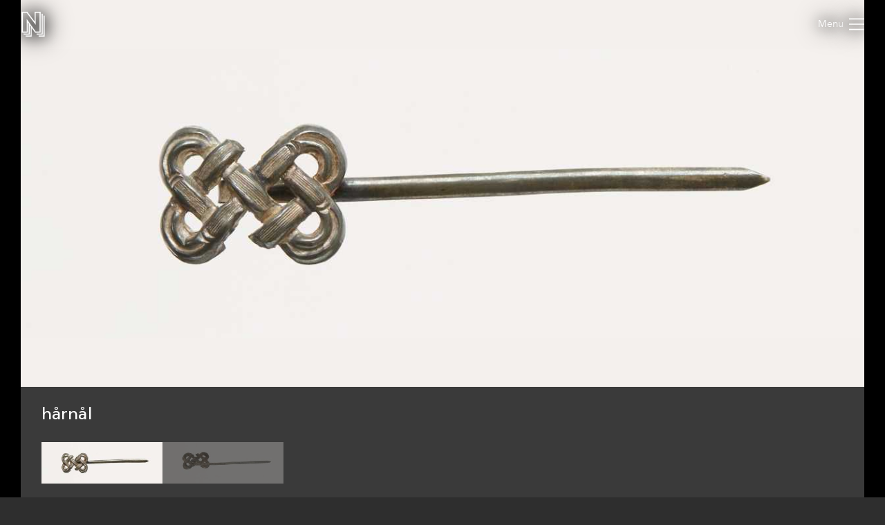

--- FILE ---
content_type: text/html; charset=utf-8
request_url: https://samlinger.natmus.dk/es/object/70948
body_size: 11007
content:


<!DOCTYPE html>

<html xmlns="http://www.w3.org/1999/xhtml" xmlns:xlink="http://www.w3.org/1999/xlink" class="scroll collapse-header">
<head><title>
	hårnål - Nationalmuseets Samlinger Online
</title><meta charset="utf-8" /><meta http-equiv="X-UA-Compatible" content="IE=edge" /><meta name="viewport" content="initial-scale=1.0" /><meta name="description" content="knude (Motiv)" /><meta name="format-detection" content="telephone=no" /><meta name="twitter:card" content="summary_large_image" /><meta name="twitter:title" content="hårnål - Nationalmuseets Samlinger Online" /><meta name="twitter:description" content="knude (Motiv)" /><meta name="twitter:image" content="/es/asset/359731.jpg" /><meta property="og:title" content="hårnål - Nationalmuseets Samlinger Online" /><meta property="og:type" content="website" /><meta property="og:image" content="/es/asset/359731.jpg" /><meta property="og:description" content="knude (Motiv)" /><meta property="og:site_name" content="Nationalmuseets Samlinger Online" /><link rel="icon" type="image/png" sizes="96x96" href="/images/so/favicon-96x96.png" /><link rel="icon" type="image/svg+xml" href="/images/so/favicon.svg" /><link rel="shortcut icon" href="/images/so/favicon.ico" /><link rel="apple-touch-icon" sizes="180x180" href="/images/so/apple-touch-icon.png" /><meta name="apple-mobile-web-app-title" content="Nationalmuseets Samlinger Online" /><link rel="manifest" href="/images/so/webmanifest.json" /><link rel="stylesheet" href="https://samlinger.natmus.dk/styles/master.so.css" />
    <link rel="stylesheet" href="https://samlinger.natmus.dk/styles/master.common.css"/>

    
    <script id="Cookiebot" src="https://consent.cookiebot.com/uc.js" data-cbid="51e72fe0-0510-4920-9161-ecb1d1ab40fc" type="text/javascript" async></script>
    
    <script type="text/javascript" src="https://samlinger.natmus.dk/app.js"></script>
    <script>

        
        !function (T, l, y) { var S = T.location, k = "script", D = "instrumentationKey", C = "ingestionendpoint", I = "disableExceptionTracking", E = "ai.device.", b = "toLowerCase", w = "crossOrigin", N = "POST", e = "appInsightsSDK", t = y.name || "appInsights"; (y.name || T[e]) && (T[e] = t); var n = T[t] || function (d) { var g = !1, f = !1, m = { initialize: !0, queue: [], sv: "5", version: 2, config: d }; function v(e, t) { var n = {}, a = "Browser"; return n[E + "id"] = a[b](), n[E + "type"] = a, n["ai.operation.name"] = S && S.pathname || "_unknown_", n["ai.internal.sdkVersion"] = "javascript:snippet_" + (m.sv || m.version), { time: function () { var e = new Date; function t(e) { var t = "" + e; return 1 === t.length && (t = "0" + t), t } return e.getUTCFullYear() + "-" + t(1 + e.getUTCMonth()) + "-" + t(e.getUTCDate()) + "T" + t(e.getUTCHours()) + ":" + t(e.getUTCMinutes()) + ":" + t(e.getUTCSeconds()) + "." + ((e.getUTCMilliseconds() / 1e3).toFixed(3) + "").slice(2, 5) + "Z" }(), iKey: e, name: "Microsoft.ApplicationInsights." + e.replace(/-/g, "") + "." + t, sampleRate: 100, tags: n, data: { baseData: { ver: 2 } } } } var h = d.url || y.src; if (h) { function a(e) { var t, n, a, i, r, o, s, c, u, p, l; g = !0, m.queue = [], f || (f = !0, t = h, s = function () { var e = {}, t = d.connectionString; if (t) for (var n = t.split(";"), a = 0; a < n.length; a++) { var i = n[a].split("="); 2 === i.length && (e[i[0][b]()] = i[1]) } if (!e[C]) { var r = e.endpointsuffix, o = r ? e.location : null; e[C] = "https://" + (o ? o + "." : "") + "dc." + (r || "services.visualstudio.com") } return e }(), c = s[D] || d[D] || "", u = s[C], p = u ? u + "/v2/track" : d.endpointUrl, (l = []).push((n = "SDK LOAD Failure: Failed to load Application Insights SDK script (See stack for details)", a = t, i = p, (o = (r = v(c, "Exception")).data).baseType = "ExceptionData", o.baseData.exceptions = [{ typeName: "SDKLoadFailed", message: n.replace(/\./g, "-"), hasFullStack: !1, stack: n + "\nSnippet failed to load [" + a + "] -- Telemetry is disabled\nHelp Link: https://go.microsoft.com/fwlink/?linkid=2128109\nHost: " + (S && S.pathname || "_unknown_") + "\nEndpoint: " + i, parsedStack: [] }], r)), l.push(function (e, t, n, a) { var i = v(c, "Message"), r = i.data; r.baseType = "MessageData"; var o = r.baseData; return o.message = 'AI (Internal): 99 message:"' + ("SDK LOAD Failure: Failed to load Application Insights SDK script (See stack for details) (" + n + ")").replace(/\"/g, "") + '"', o.properties = { endpoint: a }, i }(0, 0, t, p)), function (e, t) { if (JSON) { var n = T.fetch; if (n && !y.useXhr) n(t, { method: N, body: JSON.stringify(e), mode: "cors" }); else if (XMLHttpRequest) { var a = new XMLHttpRequest; a.open(N, t), a.setRequestHeader("Content-type", "application/json"), a.send(JSON.stringify(e)) } } }(l, p)) } function i(e, t) { f || setTimeout(function () { !t && m.core || a() }, 500) } var e = function () { var n = l.createElement(k); n.src = h; var e = y[w]; return !e && "" !== e || "undefined" == n[w] || (n[w] = e), n.onload = i, n.onerror = a, n.onreadystatechange = function (e, t) { "loaded" !== n.readyState && "complete" !== n.readyState || i(0, t) }, n }(); y.ld < 0 ? l.getElementsByTagName("head")[0].appendChild(e) : setTimeout(function () { l.getElementsByTagName(k)[0].parentNode.appendChild(e) }, y.ld || 0) } try { m.cookie = l.cookie } catch (p) { } function t(e) { for (; e.length;)!function (t) { m[t] = function () { var e = arguments; g || m.queue.push(function () { m[t].apply(m, e) }) } }(e.pop()) } var n = "track", r = "TrackPage", o = "TrackEvent"; t([n + "Event", n + "PageView", n + "Exception", n + "Trace", n + "DependencyData", n + "Metric", n + "PageViewPerformance", "start" + r, "stop" + r, "start" + o, "stop" + o, "addTelemetryInitializer", "setAuthenticatedUserContext", "clearAuthenticatedUserContext", "flush"]), m.SeverityLevel = { Verbose: 0, Information: 1, Warning: 2, Error: 3, Critical: 4 }; var s = (d.extensionConfig || {}).ApplicationInsightsAnalytics || {}; if (!0 !== d[I] && !0 !== s[I]) { var c = "onerror"; t(["_" + c]); var u = T[c]; T[c] = function (e, t, n, a, i) { var r = u && u(e, t, n, a, i); return !0 !== r && m["_" + c]({ message: e, url: t, lineNumber: n, columnNumber: a, error: i }), r }, d.autoExceptionInstrumented = !0 } return m }(y.cfg); function a() { y.onInit && y.onInit(n) } (T[t] = n).queue && 0 === n.queue.length ? (n.queue.push(a), n.trackPageView({})) : a() }(window, document, {
            src: "https://js.monitor.azure.com/scripts/b/ai.2.min.js", crossOrigin: "anonymous",
            cfg: { connectionString: "InstrumentationKey=ce93470d-88a5-4638-a6c6-8b984dd5bc38;IngestionEndpoint=https://westeurope-0.in.applicationinsights.azure.com/;LiveEndpoint=https://westeurope.livediagnostics.monitor.azure.com/" }
        });
        
        (function(i,s,o,g,r,a,m){i['GoogleAnalyticsObject']=r;i[r]=i[r]||function(){
        (i[r].q=i[r].q||[]).push(arguments)},i[r].l=1*new Date();a=s.createElement(o),
        m=s.getElementsByTagName(o)[0];a.async=1;a.src=g;m.parentNode.insertBefore(a,m)
        })(window, document, 'script', '//www.google-analytics.com/analytics.js', 'ga');
        ga('create', 'UA-2930791-3', 'auto');
        ga('send', 'pageview');
        

        //UserVoice = window.UserVoice || []; (function () { var uv = document.createElement('script'); uv.type = 'text/javascript'; uv.async = true; uv.src = '//widget.uservoice.com/vQUyFPMM9iwEjKPwCHJO2A.js'; var s = document.getElementsByTagName('script')[0]; s.parentNode.insertBefore(uv, s) })();
        //UserVoice.push(['set', {
        //    accent_color: 'hsl(358, 86%, 33%)',
        //    menu_enabled: 'false',
        //    forum_id: '358821', // https://natmus.uservoice.com/admin/forums/358821-samlinger-natmus-dk
        //    strings: {
        //        email_address_label: 'Angiv din mailadresse så vi kan give dig et svar',
        //        email_address_placeholder: ''
        //    },
        //    trigger_color: 'white',
        //    trigger_background_color: '#02B268'
        //}]);
        //UserVoice.push(['addTrigger', {mode: 'contact', trigger_position: 'bottom-right' }]);
        //UserVoice.push(['autoprompt', {}]);
    </script>

    
    <script type="application/ld+json">[{"@context": "https://schema.org/","@type": "ImageObject","contentUrl": "https://samlinger.natmus.dk/es/asset/359731.jpg", "license": "https://creativecommons.org/licenses/by-sa/4.0/","acquireLicensePage": "https://natmus.dk/digitale-samlinger/samlinger-online/rettigheder-og-brug/"},{"@context": "https://schema.org/","@type": "ImageObject","contentUrl": "https://samlinger.natmus.dk/es/asset/359732.jpg", "license": "https://creativecommons.org/licenses/by-sa/4.0/","acquireLicensePage": "https://natmus.dk/digitale-samlinger/samlinger-online/rettigheder-og-brug/"}]</script>
    
    <link rel="stylesheet" href="/styles/item.css" />
    <link rel="stylesheet" href="/styles/object.css" />
    
    <style> @media (max-width: 650px) {#black-back {    height: min(34.317vw + 160px, 100%) !important;    min-height: min(34.317vw + 160px, 100%) !important;}.navigator-arrow {    top: min(17.159vw - 45px, 50% - 45px) !important}}</style>
    
    <script type="text/javascript">
        document.addEventListener("DOMContentLoaded", function (event) {
            window.app = new CollectionsOnline.ObjectApp();
        });
    </script>
    </head>
<body class="">
    
    <div id="sprite">
        <svg xmlns="http://www.w3.org/2000/svg">
            <symbol id="icon-logo" viewBox="0 0 184 200"><path d="M104 80V0h48v168h-44l-28-39v71H32v-8h40v-74l-8-11v77H16v-8h40V96l-8-12v84H0V0h44zm80-48v168h-48v-8h40V32h8zm-64 144h40V16h8v168h-48v-8zm24-16V8h-32v96L40 8H8v152h32V59l72 101h32z"></path></symbol>
            <symbol id="icon-cross" viewBox="0 0 18 18"><path d="M14.53 4.53l-1.06-1.06L9 7.94 4.53 3.47 3.47 4.53 7.94 9l-4.47 4.47 1.06 1.06L9 10.06l4.47 4.47 1.06-1.06L10.06 9z"/></symbol>
            <symbol id="icon-menu" viewBox="0 0 26 20"><path d="M0 1h26M0 10h26M0 19h26" stroke-width="2"></path></symbol>
            
            <symbol id="icon-feedback" viewBox="0 0 39 39"><path d="M31.425,34.514c-0.432-0.944-0.579-2.007-0.591-2.999c4.264-3.133,7.008-7.969,7.008-13.409 C37.842,8.658,29.594,1,19.421,1S1,8.658,1,18.105c0,9.446,7.932,16.79,18.105,16.79c1.845,0,3.94,0.057,5.62-0.412 c0.979,1.023,2.243,2.3,2.915,2.791c3.785,2.759,7.571,0,7.571,0S32.687,37.274,31.425,34.514z"/><path d="M16.943,19.467c0-3.557,4.432-3.978,4.432-6.058c0-0.935-0.723-1.721-2.383-1.721 c-1.508,0-2.773,0.725-3.709,1.87l-2.441-2.743c1.598-1.9,4.01-2.924,6.602-2.924c3.891,0,6.271,1.959,6.271,4.765 c0,4.4-5.037,4.732-5.037,7.265c0,0.481,0.243,0.994,0.574,1.266l-3.316,0.965C17.303,21.459,16.943,20.522,16.943,19.467z M16.943,26.19c0-1.326,1.114-2.441,2.44-2.441c1.327,0,2.442,1.115,2.442,2.441c0,1.327-1.115,2.441-2.442,2.441 C18.058,28.632,16.943,27.518,16.943,26.19z" fill="white"/></symbol>
            
            
    <symbol id="icon-chevron-prev" viewBox="0 0 512 512"><path d="M386.5 105l-56-55-205 206 206 206 55-55-151-151z"></path></symbol>
    <symbol id="icon-chevron-next" viewBox="0 0 512 512"><path d="M142 105l56-55 205 206-206 206-55-55 151-151z"></path></symbol>
    <symbol id="icon-download" viewBox="0 0 20 20"><path d="M17 12v5H3v-5H1v5a2 2 0 0 0 2 2h14a2 2 0 0 0 2-2v-5z"/><path d="M10 15l5-6h-4V1H9v8H5l5 6z"/></symbol>
    <symbol id="icon-share" viewBox="0 0 1000 1000"><path d="M990,379.2L500,24v164.3C214.5,289.2,10,561.5,10,881.5c0,32,2.1,63.6,6,94.5C53,742,255.6,563,500,563v171.5L990,379.2z"/></symbol>
    
    <symbol id="icon-facebook" viewBox="0 0 506.86 506.86"><path style="fill:#1877f2;" d="M506.86,253.43C506.86,113.46,393.39,0,253.43,0S0,113.46,0,253.43C0,379.92,92.68,484.77,213.83,503.78V326.69H149.48V253.43h64.35V197.6c0-63.52,37.84-98.6,95.72-98.6,27.73,0,56.73,5,56.73,5v62.36H334.33c-31.49,0-41.3,19.54-41.3,39.58v47.54h70.28l-11.23,73.26H293V503.78C414.18,484.77,506.86,379.92,506.86,253.43Z"/><path style="fill:#fff;" d="M352.08,326.69l11.23-73.26H293V205.89c0-20,9.81-39.58,41.3-39.58h31.95V104s-29-5-56.73-5c-57.88,0-95.72,35.08-95.72,98.6v55.83H149.48v73.26h64.35V503.78a256.11,256.11,0,0,0,79.2,0V326.69Z"/></symbol>
    <symbol id="icon-twitter" viewBox="0 0 122.88 122.31"><path style="fill:#1ca1f1;" d="M27.75,0H95.13a27.83,27.83,0,0,1,27.75,27.75V94.57a27.83,27.83,0,0,1-27.75,27.74H27.75A27.83,27.83,0,0,1,0,94.57V27.75A27.83,27.83,0,0,1,27.75,0Z"/><path style="fill:#fff" d="M102.55,35.66a33.3,33.3,0,0,1-9.68,2.65A17,17,0,0,0,100.29,29a34.05,34.05,0,0,1-10.71,4.1A16.87,16.87,0,0,0,60.41,44.62a17.45,17.45,0,0,0,.43,3.84A47.86,47.86,0,0,1,26.09,30.83a16.83,16.83,0,0,0-2.29,8.48h0a16.84,16.84,0,0,0,7.5,14,17,17,0,0,1-7.64-2.11v.22A16.86,16.86,0,0,0,37.19,68a17.19,17.19,0,0,1-4.45.6,17.58,17.58,0,0,1-3.18-.31A16.9,16.9,0,0,0,45.31,80a34,34,0,0,1-25,7,47.69,47.69,0,0,0,25.86,7.58c31,0,48-25.7,48-48,0-.74,0-1.46-.05-2.19a33.82,33.82,0,0,0,8.41-8.71Z"/></symbol>
        
        </svg>
    </div>
    <header>
        <a href="https://samlinger.natmus.dk/"><svg id="header-logo"><use xlink:href="#icon-logo"></use></svg></a>
        
        
        
    <div id="back-button"></div>

        
        <div class="flex-spacer"></div>
        <div id="header-links">
            <a class="header-link" href="https://natmus.dk/digitale-samlinger/samlinger-online/" target="_blank">Om siden</a>
            <a class="header-link" href="/signin?returnUrl=/es/object/70948">Opret bruger / Log ind</a>
            <a class="header-link" href="https://natmus.dk/organisation/forskning-samling-og-bevaring/samlinger/ " target="_blank"><svg id="feedback-icon"><use xlink:href="#icon-feedback"></use></svg></a>
        </div>
        <div id="header-menu">
            <svg><use xlink:href="#icon-menu"></use></svg>
        </div>
        <!--<div id="feedback-form">
            <div>Skriv til os med spørgsmål, kommentarer, forslag eller andet.<br>Vi glæder os til at høre fra dig!</div>
            <div><input id="feedback-email" type="email" placeholder="Din email-adresse"/><div>Email-adresse</div></div>
            <div><input id="feedback-subject" type="text" placeholder="Emne for beskeden"/><div>Emne</div></div>
            <div><textarea id="feedback-text" placeholder="Din besked til os"></textarea><div>Besked</div></div>
            <div id="feedback-missing-fields">* Udfyld venligst alle felter</div>
            <div id="feedback-button" class="button"></div>
        </div>-->
    </header>
    
    

    <div id="black-back" class="black-back">
        
        <div class="content-media content-image limit-width" style="display: flex;" data-embed-url="/es/asset/359731.embed"><div id="media-ES-359731" class="media image" data-url="/es/asset/359731.jpg" data-org-width="3727" data-org-height="1279"><div><img /></div><svg viewBox="0 0 3727 1279"></svg></div></div>
        <div class="content-media content-image limit-width" style="" data-embed-url="/es/asset/359732.embed"><div id="media-ES-359732" class="media image" data-url="/es/asset/359732.jpg" data-org-width="3727" data-org-height="1279"><div><img /></div><svg viewBox="0 0 3727 1279"></svg></div></div>
        

        <div id="content-headline" class="limit-width">
            <div>
                <div id="headline" title="hårnål">
                    hårnål
                    <span id="title-ES-359731"></span>
                    <span id="title-ES-359732" style="display:none"></span>
                    
                </div>
                <div class="flex-spacer"></div>
                <div id="gallery-and-buttons">
                    <div id="gallery">
                        
                        <img src="/es/asset/359731.jpg?maxsize=300" data-file-id="ES-359731">
                        
                        <img src="/es/asset/359732.jpg?maxsize=300" data-file-id="ES-359732">
                        
                    </div>
                </div>
            </div>
        </div>
    </div>

    <div id="content-overview" class="limit-width">
        <div>
            <div>
                <div class="flex-spacer-double"></div>
                
                    <div id="content-overview-download" class="button"><svg><use xlink:href="#icon-download"></use></svg><span>Download</span></div>
                
                <div id="content-overview-share" class="button"><svg><use xlink:href="#icon-share"></use></svg><span>Del</span></div>
            </div>
        </div>
    </div>

    
    <div class="section limit-width">
        <div>
            Beskrivelse
        </div>
        <div>
            <div id="description">knude (Motiv)<br/><br/>MAAL: 6.5 (Beskrivelseskommentar)</div>
            <div id="description-ES-359731" class="description"></div>
            <div id="description-ES-359732" style="display:none" class="description"></div>
            
        </div>
    </div>
    <div class="section limit-width"><div>Fremstillet</div><div><div class="table-row"><div class="table-label">Beskrivelse</div><div class="table-content">Primær fremstilling. Hændelse oprettet via retro-data</div></div><div class="table-row"><div class="table-label">Tid</div><div class="table-content">1850 - 1937</div></div><div class="table-row"><div class="table-label">Sted</div><div class="table-content">Khorchin - Indre Mongoli: klosteret Bujing Kharagroto Sume (13.okt.1938)<br/>Inner Mongolia, Indre Mongoli</div></div></div></div>
    
    <div class="section limit-width"><div>Fundet / indsamlet</div><div><div class="table-row"><div class="table-label">Beskrivelse</div><div class="table-content">Indsamling. Hændelse oprettet via retro-data</div></div><div class="table-row"><div class="table-label">Sted</div><div class="table-content">Khorchin - Indre Mongoli: klosteret Bujing Kharagroto Sume (13.okt.1938)<br/>Inner Mongolia, Indre Mongoli</div></div></div></div>
    <div class="section limit-width"><div>Indgået i samlingen</div><div><div class="table-row"><div class="table-label">Beskrivelse</div><div class="table-content">Gave. Hændelse oprettet via retro-data</div></div><div class="table-row"><div class="table-label">Tid</div><div class="table-content">1937</div></div></div></div>

    <div class="section limit-width">
        <div>
            Genstandsoplysninger
        </div>
        <div>
            <div class="table-row"><div class="table-label">ObjektId</div><div class="table-content">70948</div></div>
            <div class="table-row"><div class="table-label">Genstandsnummer</div><div class="table-content">R.VII-57g</div></div>
            <div class="table-row"><div class="table-label">Samling</div><div class="table-content">Etnografisk Samling</div></div>
            <div class="table-row"><div class="table-label">Materiale</div><div class="table-content">Sølv</div></div>
            
            <div class="table-row"><div class="table-label">Dimensioner</div><div class="table-content">Største mål 6,5 cm, Længde 8,1 cm, Bredde 1,6 cm</div></div>
        </div>
    </div>


    <div class="section limit-width">
        <div>
            Detaljer
        </div>
        <div>
            <div id="details-ES-359731" style="display:none"><div class="table-row"><div class="table-label">Fotograf</div><div class="table-content">Katrine Vintov</div></div><div class="table-row"><div class="table-label">Licens</div><div class="table-content"><a href="https://creativecommons.org/licenses/by-sa/4.0/">CC-BY-SA</a></div></div><div class="table-row"><div class="table-label">Kilde</div><div class="table-content">Nationalmuseet, Danmark</div></div><div class="table-row"><div class="table-label">Fil-ID</div><div class="table-content">ES-359731</div></div><div class="table-row"><div class="table-label">Filnavn</div><div class="table-content">ES_70948_a.tif</div></div><div class="table-row"><div class="table-label">Original filstørrelse</div><div class="table-content">14 MB</div></div><div class="table-row"><div class="table-label">Original opløsning</div><div class="table-content">3727x1279 pixels</div></div></div>
            <div id="details-ES-359732" style="display:none"><div class="table-row"><div class="table-label">Fotograf</div><div class="table-content">Katrine Vintov</div></div><div class="table-row"><div class="table-label">Licens</div><div class="table-content"><a href="https://creativecommons.org/licenses/by-sa/4.0/">CC-BY-SA</a></div></div><div class="table-row"><div class="table-label">Kilde</div><div class="table-content">Nationalmuseet, Danmark</div></div><div class="table-row"><div class="table-label">Fil-ID</div><div class="table-content">ES-359732</div></div><div class="table-row"><div class="table-label">Filnavn</div><div class="table-content">ES_70948_b.tif</div></div><div class="table-row"><div class="table-label">Original filstørrelse</div><div class="table-content">14 MB</div></div><div class="table-row"><div class="table-label">Original opløsning</div><div class="table-content">3727x1279 pixels</div></div></div>
            
        </div>
    </div>

    <div class="section limit-width">
        <div>
            Rådata
        </div>
        <div>
            <div id="rawdata-button"></div>
            <pre id="rawdata">{
  "id": 70948,
  "samling": "ES",
  "identifikation": "R.VII-57g",
  "betegnelse": "hårnål",
  "klassifikationer": [
    {
      "term": "Hovedsmykker",
      "system": "OBJECT_CULTHIST_ETHNOGRAPHY"
    },
    {
      "term": "Ornament",
      "system": "OBJECT_CULTHIST_OCM"
    }
  ],
  "alternativeNumre": [
    {
      "type": "Gammelt nummer",
      "nummer": "R.200a-e"
    },
    {
      "type": "ListeNummer",
      "nummer": "174"
    }
  ],
  "beskrivelser": [
    "knude (Motiv)",
    "MAAL: 6.5 (Beskrivelseskommentar)"
  ],
  "materialer": [
    {
      "part": "120185",
      "type": "sølv"
    }
  ],
  "maalinger": [
    {
      "part": "116676",
      "type": "Største mål",
      "vaerdi": 6.5,
      "enhed": "cm"
    },
    {
      "part": "116677",
      "type": "Længde",
      "vaerdi": 8.1,
      "enhed": "cm"
    },
    {
      "part": "116678",
      "type": "Bredde",
      "vaerdi": 1.6,
      "enhed": "cm"
    }
  ],
  "haendelser": [
    {
      "id": "Es-187761",
      "titel": "Accession",
      "undertitel": "Gave",
      "beskrivelse": "Hændelse oprettet via retro-data",
      "starttid": "01-01-1937",
      "sluttid": "31-12-1937",
      "lokalitet": {
        "koder": []
      }
    },
    {
      "id": "Es-913950",
      "titel": "Fremstilling",
      "undertitel": "Primær fremstilling",
      "beskrivelse": "Hændelse oprettet via retro-data",
      "starttid": "01-01-1850",
      "sluttid": "31-12-1937",
      "lokalitet": {
        "koder": [
          "Inner Mongolia (AH6)",
          "Indre Mongoli (Indre Mongoli)"
        ],
        "angivelser": "Khorchin - Indre Mongoli: klosteret Bujing Kharagroto Sume (13.okt.1938)"
      }
    },
    {
      "id": "Es-1016166",
      "titel": "Fund/Indsamling",
      "undertitel": "Indsamling",
      "beskrivelse": "Hændelse oprettet via retro-data",
      "sluttid": "31-12-1937",
      "lokalitet": {
        "koder": [
          "Inner Mongolia (AH6)",
          "Indre Mongoli (Indre Mongoli)"
        ],
        "angivelser": "Khorchin - Indre Mongoli: klosteret Bujing Kharagroto Sume (13.okt.1938)"
      }
    }
  ],
  "billeder": [
    {
      "id": "ES-359731",
      "kilde": "Cumulus",
      "type": "Still",
      "undertype": "Standard",
      "filnavn": "ES_70948_a.tif"
    },
    {
      "id": "ES-359732",
      "kilde": "Cumulus",
      "type": "Still",
      "undertype": "Standard",
      "filnavn": "ES_70948_b.tif"
    }
  ],
  "indexId": "es-70948"
}</pre>
        </div>
    </div>

    <div id="overlay-download" class="overlay">
        <div class="limit-width">
            <div class="overlay-box">
                <div id="content-download-ES-359731" class="content-download selected"><div class="flex-spacer"></div><div class="download-headline">Valgte billede</div><div class="flex-spacer-half"></div><a href="/es/asset/359731.jpg?maxsize=org&download=true" id="download-jpeg-button" class="overlay-button button" onclick="return window.app.rotationDownloadClick(false, 'ES-359731', false)">Down&shy;load JPEG</a><div class="flex-spacer-half"></div><div class="overlay-text">3727x1279 pixels - <span class="no-line-break">Licens: <a href="https://creativecommons.org/licenses/by-sa/4.0/">CC-BY-SA</a></span></div><div class="flex-spacer"></div><a href="/es/asset/359731.org" id="download-org-button" class="overlay-button button" onclick="return window.app.rotationDownloadClick(false, 'ES-359731', true)">Down&shy;load original (TIFF Image)</a><div class="flex-spacer-half"></div><div class="overlay-text">3727x1279 pixels - <span class="no-line-break">Licens: <a href="https://creativecommons.org/licenses/by-sa/4.0/">CC-BY-SA</a></span> - <span class="no-line-break">14 MB</span></div><div class="flex-spacer-double"></div><div class="download-headline">Alle genstandsbilleder</div><div class="flex-spacer-half"></div><a href="/es/object/70948.zip" id="download-zip-button" class="overlay-button button">Down&shy;load ZIP</a><div class="flex-spacer"></div></div>
                <div id="content-download-ES-359732" class="content-download"><div class="flex-spacer"></div><div class="download-headline">Valgte billede</div><div class="flex-spacer-half"></div><a href="/es/asset/359732.jpg?maxsize=org&download=true" id="download-jpeg-button" class="overlay-button button" onclick="return window.app.rotationDownloadClick(false, 'ES-359732', false)">Down&shy;load JPEG</a><div class="flex-spacer-half"></div><div class="overlay-text">3727x1279 pixels - <span class="no-line-break">Licens: <a href="https://creativecommons.org/licenses/by-sa/4.0/">CC-BY-SA</a></span></div><div class="flex-spacer"></div><a href="/es/asset/359732.org" id="download-org-button" class="overlay-button button" onclick="return window.app.rotationDownloadClick(false, 'ES-359732', true)">Down&shy;load original (TIFF Image)</a><div class="flex-spacer-half"></div><div class="overlay-text">3727x1279 pixels - <span class="no-line-break">Licens: <a href="https://creativecommons.org/licenses/by-sa/4.0/">CC-BY-SA</a></span> - <span class="no-line-break">14 MB</span></div><div class="flex-spacer-double"></div><div class="download-headline">Alle genstandsbilleder</div><div class="flex-spacer-half"></div><a href="/es/object/70948.zip" id="download-zip-button" class="overlay-button button">Down&shy;load ZIP</a><div class="flex-spacer"></div></div>
                
                <svg id="overlay-download-close" class="overlay-close"><use xlink:href="#icon-cross"></use></svg>
            </div>
        </div>
    </div>

    <div id="overlay-share" class="overlay" data-selected="Link">
        <div class="limit-width">
            <div class="overlay-box">
                <div id="overlay-share-menu"><span data-title="Link"></span><span data-title="Facebook"></span><span data-title="Twitter"></span><span data-title="Embed"></span></div>
                <div class="flex-spacer"></div>
                <div id="content-share-ES-359731" class="content-share selected"><div data-share-type="Link"><textarea readonly rows="1">https://samlinger.natmus.dk/es/asset/359731</textarea><div class="copy-textarea-button button">Kopiér link</div></div><div data-share-type="Facebook"><a href="https://www.facebook.com/sharer/sharer.php?u=https%3a%2f%2fsamlinger.natmus.dk%2fes%2fasset%2f359731" target="_blank" class="some-share-link"><svg><use xlink:href="#icon-facebook"></use></svg></a></div><div data-share-type="Twitter"><a href="https://twitter.com/share?url=https%3a%2f%2fsamlinger.natmus.dk%2fes%2fasset%2f359731" target="_blank" class="some-share-link"><svg><use xlink:href="#icon-twitter"></use></svg></a></div><div data-share-type="Embed"><div class="share-option"><input id="embed-static-width-and-height-ES-359731" name="embed-size-ES-359731" type="radio" value="embed-static-width-and-height-ES-359731" checked><label for="embed-static-width-and-height-ES-359731">Fast bredde og højde</label><div><input id="embed-static-width-and-height-ES-359731-width-input" type="number" class="share-embed-size" value="500"><span>&nbsp;x&nbsp;</span><input id="embed-static-width-and-height-ES-359731-height-input" type="number" class="share-embed-size" value="172"><span>&nbsp;pixels</span></div></div><div class="share-option"><input id="embed-static-width-ES-359731" name="embed-size-ES-359731" type="radio" value="embed-static-width-ES-359731"><label for="embed-static-width-ES-359731">Fast bredde</label><div><input id="embed-static-width-ES-359731-width-input" type="number" class="share-embed-size" value="500"><span>&nbsp;x&nbsp;</span><input id="embed-static-width-ES-359731-height-input" type="number" class="share-embed-size" disabled><span>&nbsp;pixels</span></div></div><div class="share-option"><input id="embed-static-height-ES-359731" name="embed-size-ES-359731" type="radio" value="embed-static-height-ES-359731"><label for="embed-static-height-ES-359731">Fast højde</label><div><input id="embed-static-height-ES-359731-width-input" type="number" class="share-embed-size" disabled><span>&nbsp;x&nbsp;</span><input id="embed-static-height-ES-359731-height-input" type="number" class="share-embed-size" value="500"><span>&nbsp;pixels</span></div></div><div class="share-option"><input id="embed-fill-width-ES-359731" name="embed-size-ES-359731" type="radio" value="embed-fill-width-ES-359731"><label for="embed-fill-width-ES-359731">100% bredde</label><div><input id="embed-fill-width-ES-359731-keep-aspect-input" type="checkbox" checked class="100width"><label for="embed-fill-width-ES-359731-keep-aspect-input">behold billedformat</label></div></div><div class="share-option"><input id="embed-fill-height-ES-359731" name="embed-size-ES-359731" type="radio" value="embed-fill-height-ES-359731"><label for="embed-fill-height-ES-359731">100% højde</label><div><input id="embed-fill-height-ES-359731-keep-aspect-input" type="checkbox" checked class="100height"><label for="embed-fill-height-ES-359731-keep-aspect-input">behold billedformat</label></div></div><div class="flex-spacer"></div><label for="embed-html-textarea-ES-359731">Kopiér nedenstående HTML</label><textarea id="embed-html-textarea-ES-359731" class="embed-html-textarea" readonly rows="4"></textarea><div class="copy-textarea-button button">Kopiér HTML-kode</div></div></div>
                <div id="content-share-ES-359732" class="content-share"><div data-share-type="Link"><textarea readonly rows="1">https://samlinger.natmus.dk/es/asset/359732</textarea><div class="copy-textarea-button button">Kopiér link</div></div><div data-share-type="Facebook"><a href="https://www.facebook.com/sharer/sharer.php?u=https%3a%2f%2fsamlinger.natmus.dk%2fes%2fasset%2f359732" target="_blank" class="some-share-link"><svg><use xlink:href="#icon-facebook"></use></svg></a></div><div data-share-type="Twitter"><a href="https://twitter.com/share?url=https%3a%2f%2fsamlinger.natmus.dk%2fes%2fasset%2f359732" target="_blank" class="some-share-link"><svg><use xlink:href="#icon-twitter"></use></svg></a></div><div data-share-type="Embed"><div class="share-option"><input id="embed-static-width-and-height-ES-359732" name="embed-size-ES-359732" type="radio" value="embed-static-width-and-height-ES-359732" checked><label for="embed-static-width-and-height-ES-359732">Fast bredde og højde</label><div><input id="embed-static-width-and-height-ES-359732-width-input" type="number" class="share-embed-size" value="500"><span>&nbsp;x&nbsp;</span><input id="embed-static-width-and-height-ES-359732-height-input" type="number" class="share-embed-size" value="172"><span>&nbsp;pixels</span></div></div><div class="share-option"><input id="embed-static-width-ES-359732" name="embed-size-ES-359732" type="radio" value="embed-static-width-ES-359732"><label for="embed-static-width-ES-359732">Fast bredde</label><div><input id="embed-static-width-ES-359732-width-input" type="number" class="share-embed-size" value="500"><span>&nbsp;x&nbsp;</span><input id="embed-static-width-ES-359732-height-input" type="number" class="share-embed-size" disabled><span>&nbsp;pixels</span></div></div><div class="share-option"><input id="embed-static-height-ES-359732" name="embed-size-ES-359732" type="radio" value="embed-static-height-ES-359732"><label for="embed-static-height-ES-359732">Fast højde</label><div><input id="embed-static-height-ES-359732-width-input" type="number" class="share-embed-size" disabled><span>&nbsp;x&nbsp;</span><input id="embed-static-height-ES-359732-height-input" type="number" class="share-embed-size" value="500"><span>&nbsp;pixels</span></div></div><div class="share-option"><input id="embed-fill-width-ES-359732" name="embed-size-ES-359732" type="radio" value="embed-fill-width-ES-359732"><label for="embed-fill-width-ES-359732">100% bredde</label><div><input id="embed-fill-width-ES-359732-keep-aspect-input" type="checkbox" checked class="100width"><label for="embed-fill-width-ES-359732-keep-aspect-input">behold billedformat</label></div></div><div class="share-option"><input id="embed-fill-height-ES-359732" name="embed-size-ES-359732" type="radio" value="embed-fill-height-ES-359732"><label for="embed-fill-height-ES-359732">100% højde</label><div><input id="embed-fill-height-ES-359732-keep-aspect-input" type="checkbox" checked class="100height"><label for="embed-fill-height-ES-359732-keep-aspect-input">behold billedformat</label></div></div><div class="flex-spacer"></div><label for="embed-html-textarea-ES-359732">Kopiér nedenstående HTML</label><textarea id="embed-html-textarea-ES-359732" class="embed-html-textarea" readonly rows="4"></textarea><div class="copy-textarea-button button">Kopiér HTML-kode</div></div></div>
                
                <svg id="overlay-share-close" class="overlay-close"><use xlink:href="#icon-cross"></use></svg>
            </div>
        </div>
    </div>


    
    <footer>
        <div class="section limit-width">


            <div>
                <svg id="footer-logo"><use xlink:href="#icon-logo"></use></svg>
            </div>
            <div class="table-row">
                <div>
                    <div>National&shy;museets<br/>samlinger</div>
                </div>
                <div>
                </div>
            </div>
        </div>
        <div class="section limit-width">
            <div>
            </div>
            <div>
                <div class="table-row">
                    <div><span class="bold">National&shy;museet</span><br/>Prinsens Palæ<br/>Ny Vestergade 10<br/>1471 København K</div>
                    <div><span class="bold">Åbnings&shy;tider</span><br/>Mandag - Torsdag: <span class="no-line-break">10-16</span><br/>Fredag: <span class="no-line-break">10-15</span></div>
                    <div><a href="https://natmus.dk/digitale-samlinger/samlinger-online/rettigheder-og-brug/">Rettigheder og brug</a></div>
                </div>
            </div>
        </div>
    </footer>
    

</body>
</html>
